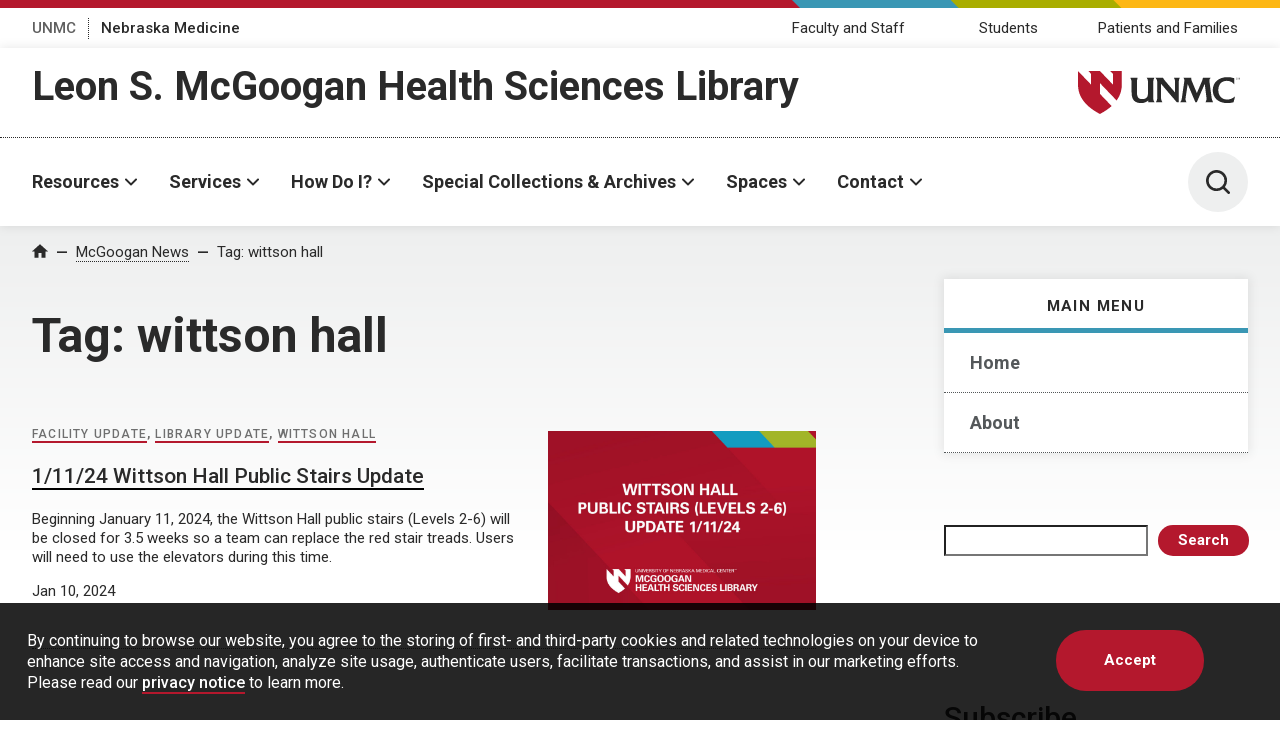

--- FILE ---
content_type: text/html; charset=UTF-8
request_url: https://blog.unmc.edu/library/tag/wittson-hall/
body_size: 24640
content:
<!DOCTYPE html>
<html xmlns="http://www.w3.org/1999/xhtml" lang="en">
	<head>
		<title>wittson hall Archives - McGoogan News | McGoogan News | University of Nebraska Medical Center</title>
		<meta charset="utf-8"/>
		<meta content="ie=edge" http-equiv="x-ua-compatible"/>

		<meta content="width=device-width,initial-scale=1,minimum-scale=1" name="viewport"/>

						<script src="https://www.googletagmanager.com/gtag/js?id=UA-4436860-2"></script>
				<script>
					window.dataLayer = window.dataLayer || [];
					function gtag(){dataLayer.push(arguments);}
					gtag('js', new Date());
					gtag('config', 'UA-4436860-2');				</script>
				<script>					(function(w,d,s,l,i){w[l]=w[l]||[];w[l].push({'gtm.start':
					new Date().getTime(),event:'gtm.js'});var f=d.getElementsByTagName(s)[0],
					j=d.createElement(s),dl=l!='dataLayer'?'&l='+l:'';j.async=true;j.src=
					'https://www.googletagmanager.com/gtm.js?id='+i+dl;f.parentNode.insertBefore(j,f);
					})(window,document,'script','dataLayer','GTM-WCGJSRG');
					</script>		<link href="https://fonts.gstatic.com" rel="preconnect"/>
		<link href="https://fonts.googleapis.com/css2?family=Roboto:wght@300;400;500;700&display=swap" rel="stylesheet"/>
		<script defer="defer" src="https://www.unmc.edu/assets-lave/js/min/vendor/main.js" type="text/javascript"></script>
		<link href="https://www.unmc.edu/assets-lave/css/min/vendor/main.css" rel="stylesheet"/>
		<link href="https://www.unmc.edu/assets-lave/css/min/global.css" rel="stylesheet"/>
		
		<meta name='robots' content='index, follow, max-image-preview:large, max-snippet:-1, max-video-preview:-1' />

	<!-- This site is optimized with the Yoast SEO plugin v26.5 - https://yoast.com/wordpress/plugins/seo/ -->
	<link rel="canonical" href="https://blog.unmc.edu/library/tag/wittson-hall/" />
	<meta property="og:locale" content="en_US" />
	<meta property="og:type" content="article" />
	<meta property="og:title" content="wittson hall Archives - McGoogan News" />
	<meta property="og:url" content="https://blog.unmc.edu/library/tag/wittson-hall/" />
	<meta property="og:site_name" content="McGoogan News" />
	<meta name="twitter:card" content="summary_large_image" />
	<script type="application/ld+json" class="yoast-schema-graph">{"@context":"https://schema.org","@graph":[{"@type":"CollectionPage","@id":"https://blog.unmc.edu/library/tag/wittson-hall/","url":"https://blog.unmc.edu/library/tag/wittson-hall/","name":"wittson hall Archives - McGoogan News","isPartOf":{"@id":"https://blog.unmc.edu/library/#website"},"primaryImageOfPage":{"@id":"https://blog.unmc.edu/library/tag/wittson-hall/#primaryimage"},"image":{"@id":"https://blog.unmc.edu/library/tag/wittson-hall/#primaryimage"},"thumbnailUrl":"https://blog.unmc.edu/library/wp-content/uploads/sites/26/2024/01/1-11-24-WH-StairsClosed.jpg","breadcrumb":{"@id":"https://blog.unmc.edu/library/tag/wittson-hall/#breadcrumb"},"inLanguage":"en-US"},{"@type":"ImageObject","inLanguage":"en-US","@id":"https://blog.unmc.edu/library/tag/wittson-hall/#primaryimage","url":"https://blog.unmc.edu/library/wp-content/uploads/sites/26/2024/01/1-11-24-WH-StairsClosed.jpg","contentUrl":"https://blog.unmc.edu/library/wp-content/uploads/sites/26/2024/01/1-11-24-WH-StairsClosed.jpg","width":1300,"height":780,"caption":"Red background with Wittson Hall public stairs (Levels 2-6) update in white"},{"@type":"BreadcrumbList","@id":"https://blog.unmc.edu/library/tag/wittson-hall/#breadcrumb","itemListElement":[{"@type":"ListItem","position":1,"name":"Home","item":"https://blog.unmc.edu/library/"},{"@type":"ListItem","position":2,"name":"wittson hall"}]},{"@type":"WebSite","@id":"https://blog.unmc.edu/library/#website","url":"https://blog.unmc.edu/library/","name":"McGoogan News","description":"McGoogan Health Sciences Library","potentialAction":[{"@type":"SearchAction","target":{"@type":"EntryPoint","urlTemplate":"https://blog.unmc.edu/library/?s={search_term_string}"},"query-input":{"@type":"PropertyValueSpecification","valueRequired":true,"valueName":"search_term_string"}}],"inLanguage":"en-US"}]}</script>
	<!-- / Yoast SEO plugin. -->


<link rel="alternate" type="application/rss+xml" title="McGoogan News &raquo; wittson hall Tag Feed" href="https://blog.unmc.edu/library/tag/wittson-hall/feed/" />
<style id='wp-img-auto-sizes-contain-inline-css' type='text/css'>
img:is([sizes=auto i],[sizes^="auto," i]){contain-intrinsic-size:3000px 1500px}
/*# sourceURL=wp-img-auto-sizes-contain-inline-css */
</style>
<style id='wp-emoji-styles-inline-css' type='text/css'>

	img.wp-smiley, img.emoji {
		display: inline !important;
		border: none !important;
		box-shadow: none !important;
		height: 1em !important;
		width: 1em !important;
		margin: 0 0.07em !important;
		vertical-align: -0.1em !important;
		background: none !important;
		padding: 0 !important;
	}
/*# sourceURL=wp-emoji-styles-inline-css */
</style>
<style id='wp-block-library-inline-css' type='text/css'>
:root{--wp-block-synced-color:#7a00df;--wp-block-synced-color--rgb:122,0,223;--wp-bound-block-color:var(--wp-block-synced-color);--wp-editor-canvas-background:#ddd;--wp-admin-theme-color:#007cba;--wp-admin-theme-color--rgb:0,124,186;--wp-admin-theme-color-darker-10:#006ba1;--wp-admin-theme-color-darker-10--rgb:0,107,160.5;--wp-admin-theme-color-darker-20:#005a87;--wp-admin-theme-color-darker-20--rgb:0,90,135;--wp-admin-border-width-focus:2px}@media (min-resolution:192dpi){:root{--wp-admin-border-width-focus:1.5px}}.wp-element-button{cursor:pointer}:root .has-very-light-gray-background-color{background-color:#eee}:root .has-very-dark-gray-background-color{background-color:#313131}:root .has-very-light-gray-color{color:#eee}:root .has-very-dark-gray-color{color:#313131}:root .has-vivid-green-cyan-to-vivid-cyan-blue-gradient-background{background:linear-gradient(135deg,#00d084,#0693e3)}:root .has-purple-crush-gradient-background{background:linear-gradient(135deg,#34e2e4,#4721fb 50%,#ab1dfe)}:root .has-hazy-dawn-gradient-background{background:linear-gradient(135deg,#faaca8,#dad0ec)}:root .has-subdued-olive-gradient-background{background:linear-gradient(135deg,#fafae1,#67a671)}:root .has-atomic-cream-gradient-background{background:linear-gradient(135deg,#fdd79a,#004a59)}:root .has-nightshade-gradient-background{background:linear-gradient(135deg,#330968,#31cdcf)}:root .has-midnight-gradient-background{background:linear-gradient(135deg,#020381,#2874fc)}:root{--wp--preset--font-size--normal:16px;--wp--preset--font-size--huge:42px}.has-regular-font-size{font-size:1em}.has-larger-font-size{font-size:2.625em}.has-normal-font-size{font-size:var(--wp--preset--font-size--normal)}.has-huge-font-size{font-size:var(--wp--preset--font-size--huge)}.has-text-align-center{text-align:center}.has-text-align-left{text-align:left}.has-text-align-right{text-align:right}.has-fit-text{white-space:nowrap!important}#end-resizable-editor-section{display:none}.aligncenter{clear:both}.items-justified-left{justify-content:flex-start}.items-justified-center{justify-content:center}.items-justified-right{justify-content:flex-end}.items-justified-space-between{justify-content:space-between}.screen-reader-text{border:0;clip-path:inset(50%);height:1px;margin:-1px;overflow:hidden;padding:0;position:absolute;width:1px;word-wrap:normal!important}.screen-reader-text:focus{background-color:#ddd;clip-path:none;color:#444;display:block;font-size:1em;height:auto;left:5px;line-height:normal;padding:15px 23px 14px;text-decoration:none;top:5px;width:auto;z-index:100000}html :where(.has-border-color){border-style:solid}html :where([style*=border-top-color]){border-top-style:solid}html :where([style*=border-right-color]){border-right-style:solid}html :where([style*=border-bottom-color]){border-bottom-style:solid}html :where([style*=border-left-color]){border-left-style:solid}html :where([style*=border-width]){border-style:solid}html :where([style*=border-top-width]){border-top-style:solid}html :where([style*=border-right-width]){border-right-style:solid}html :where([style*=border-bottom-width]){border-bottom-style:solid}html :where([style*=border-left-width]){border-left-style:solid}html :where(img[class*=wp-image-]){height:auto;max-width:100%}:where(figure){margin:0 0 1em}html :where(.is-position-sticky){--wp-admin--admin-bar--position-offset:var(--wp-admin--admin-bar--height,0px)}@media screen and (max-width:600px){html :where(.is-position-sticky){--wp-admin--admin-bar--position-offset:0px}}

/*# sourceURL=wp-block-library-inline-css */
</style><style id='wp-block-search-inline-css' type='text/css'>
.wp-block-search__button{margin-left:10px;word-break:normal}.wp-block-search__button.has-icon{line-height:0}.wp-block-search__button svg{height:1.25em;min-height:24px;min-width:24px;width:1.25em;fill:currentColor;vertical-align:text-bottom}:where(.wp-block-search__button){border:1px solid #ccc;padding:6px 10px}.wp-block-search__inside-wrapper{display:flex;flex:auto;flex-wrap:nowrap;max-width:100%}.wp-block-search__label{width:100%}.wp-block-search.wp-block-search__button-only .wp-block-search__button{box-sizing:border-box;display:flex;flex-shrink:0;justify-content:center;margin-left:0;max-width:100%}.wp-block-search.wp-block-search__button-only .wp-block-search__inside-wrapper{min-width:0!important;transition-property:width}.wp-block-search.wp-block-search__button-only .wp-block-search__input{flex-basis:100%;transition-duration:.3s}.wp-block-search.wp-block-search__button-only.wp-block-search__searchfield-hidden,.wp-block-search.wp-block-search__button-only.wp-block-search__searchfield-hidden .wp-block-search__inside-wrapper{overflow:hidden}.wp-block-search.wp-block-search__button-only.wp-block-search__searchfield-hidden .wp-block-search__input{border-left-width:0!important;border-right-width:0!important;flex-basis:0;flex-grow:0;margin:0;min-width:0!important;padding-left:0!important;padding-right:0!important;width:0!important}:where(.wp-block-search__input){appearance:none;border:1px solid #949494;flex-grow:1;font-family:inherit;font-size:inherit;font-style:inherit;font-weight:inherit;letter-spacing:inherit;line-height:inherit;margin-left:0;margin-right:0;min-width:3rem;padding:8px;text-decoration:unset!important;text-transform:inherit}:where(.wp-block-search__button-inside .wp-block-search__inside-wrapper){background-color:#fff;border:1px solid #949494;box-sizing:border-box;padding:4px}:where(.wp-block-search__button-inside .wp-block-search__inside-wrapper) .wp-block-search__input{border:none;border-radius:0;padding:0 4px}:where(.wp-block-search__button-inside .wp-block-search__inside-wrapper) .wp-block-search__input:focus{outline:none}:where(.wp-block-search__button-inside .wp-block-search__inside-wrapper) :where(.wp-block-search__button){padding:4px 8px}.wp-block-search.aligncenter .wp-block-search__inside-wrapper{margin:auto}.wp-block[data-align=right] .wp-block-search.wp-block-search__button-only .wp-block-search__inside-wrapper{float:right}
/*# sourceURL=https://blog.unmc.edu/library/wp-includes/blocks/search/style.min.css */
</style>
<style id='wp-block-paragraph-inline-css' type='text/css'>
.is-small-text{font-size:.875em}.is-regular-text{font-size:1em}.is-large-text{font-size:2.25em}.is-larger-text{font-size:3em}.has-drop-cap:not(:focus):first-letter{float:left;font-size:8.4em;font-style:normal;font-weight:100;line-height:.68;margin:.05em .1em 0 0;text-transform:uppercase}body.rtl .has-drop-cap:not(:focus):first-letter{float:none;margin-left:.1em}p.has-drop-cap.has-background{overflow:hidden}:root :where(p.has-background){padding:1.25em 2.375em}:where(p.has-text-color:not(.has-link-color)) a{color:inherit}p.has-text-align-left[style*="writing-mode:vertical-lr"],p.has-text-align-right[style*="writing-mode:vertical-rl"]{rotate:180deg}
/*# sourceURL=https://blog.unmc.edu/library/wp-includes/blocks/paragraph/style.min.css */
</style>
<style id='global-styles-inline-css' type='text/css'>
:root{--wp--preset--aspect-ratio--square: 1;--wp--preset--aspect-ratio--4-3: 4/3;--wp--preset--aspect-ratio--3-4: 3/4;--wp--preset--aspect-ratio--3-2: 3/2;--wp--preset--aspect-ratio--2-3: 2/3;--wp--preset--aspect-ratio--16-9: 16/9;--wp--preset--aspect-ratio--9-16: 9/16;--wp--preset--color--black: #000000;--wp--preset--color--cyan-bluish-gray: #abb8c3;--wp--preset--color--white: #ffffff;--wp--preset--color--pale-pink: #f78da7;--wp--preset--color--vivid-red: #cf2e2e;--wp--preset--color--luminous-vivid-orange: #ff6900;--wp--preset--color--luminous-vivid-amber: #fcb900;--wp--preset--color--light-green-cyan: #7bdcb5;--wp--preset--color--vivid-green-cyan: #00d084;--wp--preset--color--pale-cyan-blue: #8ed1fc;--wp--preset--color--vivid-cyan-blue: #0693e3;--wp--preset--color--vivid-purple: #9b51e0;--wp--preset--gradient--vivid-cyan-blue-to-vivid-purple: linear-gradient(135deg,rgb(6,147,227) 0%,rgb(155,81,224) 100%);--wp--preset--gradient--light-green-cyan-to-vivid-green-cyan: linear-gradient(135deg,rgb(122,220,180) 0%,rgb(0,208,130) 100%);--wp--preset--gradient--luminous-vivid-amber-to-luminous-vivid-orange: linear-gradient(135deg,rgb(252,185,0) 0%,rgb(255,105,0) 100%);--wp--preset--gradient--luminous-vivid-orange-to-vivid-red: linear-gradient(135deg,rgb(255,105,0) 0%,rgb(207,46,46) 100%);--wp--preset--gradient--very-light-gray-to-cyan-bluish-gray: linear-gradient(135deg,rgb(238,238,238) 0%,rgb(169,184,195) 100%);--wp--preset--gradient--cool-to-warm-spectrum: linear-gradient(135deg,rgb(74,234,220) 0%,rgb(151,120,209) 20%,rgb(207,42,186) 40%,rgb(238,44,130) 60%,rgb(251,105,98) 80%,rgb(254,248,76) 100%);--wp--preset--gradient--blush-light-purple: linear-gradient(135deg,rgb(255,206,236) 0%,rgb(152,150,240) 100%);--wp--preset--gradient--blush-bordeaux: linear-gradient(135deg,rgb(254,205,165) 0%,rgb(254,45,45) 50%,rgb(107,0,62) 100%);--wp--preset--gradient--luminous-dusk: linear-gradient(135deg,rgb(255,203,112) 0%,rgb(199,81,192) 50%,rgb(65,88,208) 100%);--wp--preset--gradient--pale-ocean: linear-gradient(135deg,rgb(255,245,203) 0%,rgb(182,227,212) 50%,rgb(51,167,181) 100%);--wp--preset--gradient--electric-grass: linear-gradient(135deg,rgb(202,248,128) 0%,rgb(113,206,126) 100%);--wp--preset--gradient--midnight: linear-gradient(135deg,rgb(2,3,129) 0%,rgb(40,116,252) 100%);--wp--preset--font-size--small: 13px;--wp--preset--font-size--medium: 20px;--wp--preset--font-size--large: 36px;--wp--preset--font-size--x-large: 42px;--wp--preset--spacing--20: 0.44rem;--wp--preset--spacing--30: 0.67rem;--wp--preset--spacing--40: 1rem;--wp--preset--spacing--50: 1.5rem;--wp--preset--spacing--60: 2.25rem;--wp--preset--spacing--70: 3.38rem;--wp--preset--spacing--80: 5.06rem;--wp--preset--shadow--natural: 6px 6px 9px rgba(0, 0, 0, 0.2);--wp--preset--shadow--deep: 12px 12px 50px rgba(0, 0, 0, 0.4);--wp--preset--shadow--sharp: 6px 6px 0px rgba(0, 0, 0, 0.2);--wp--preset--shadow--outlined: 6px 6px 0px -3px rgb(255, 255, 255), 6px 6px rgb(0, 0, 0);--wp--preset--shadow--crisp: 6px 6px 0px rgb(0, 0, 0);}:where(.is-layout-flex){gap: 0.5em;}:where(.is-layout-grid){gap: 0.5em;}body .is-layout-flex{display: flex;}.is-layout-flex{flex-wrap: wrap;align-items: center;}.is-layout-flex > :is(*, div){margin: 0;}body .is-layout-grid{display: grid;}.is-layout-grid > :is(*, div){margin: 0;}:where(.wp-block-columns.is-layout-flex){gap: 2em;}:where(.wp-block-columns.is-layout-grid){gap: 2em;}:where(.wp-block-post-template.is-layout-flex){gap: 1.25em;}:where(.wp-block-post-template.is-layout-grid){gap: 1.25em;}.has-black-color{color: var(--wp--preset--color--black) !important;}.has-cyan-bluish-gray-color{color: var(--wp--preset--color--cyan-bluish-gray) !important;}.has-white-color{color: var(--wp--preset--color--white) !important;}.has-pale-pink-color{color: var(--wp--preset--color--pale-pink) !important;}.has-vivid-red-color{color: var(--wp--preset--color--vivid-red) !important;}.has-luminous-vivid-orange-color{color: var(--wp--preset--color--luminous-vivid-orange) !important;}.has-luminous-vivid-amber-color{color: var(--wp--preset--color--luminous-vivid-amber) !important;}.has-light-green-cyan-color{color: var(--wp--preset--color--light-green-cyan) !important;}.has-vivid-green-cyan-color{color: var(--wp--preset--color--vivid-green-cyan) !important;}.has-pale-cyan-blue-color{color: var(--wp--preset--color--pale-cyan-blue) !important;}.has-vivid-cyan-blue-color{color: var(--wp--preset--color--vivid-cyan-blue) !important;}.has-vivid-purple-color{color: var(--wp--preset--color--vivid-purple) !important;}.has-black-background-color{background-color: var(--wp--preset--color--black) !important;}.has-cyan-bluish-gray-background-color{background-color: var(--wp--preset--color--cyan-bluish-gray) !important;}.has-white-background-color{background-color: var(--wp--preset--color--white) !important;}.has-pale-pink-background-color{background-color: var(--wp--preset--color--pale-pink) !important;}.has-vivid-red-background-color{background-color: var(--wp--preset--color--vivid-red) !important;}.has-luminous-vivid-orange-background-color{background-color: var(--wp--preset--color--luminous-vivid-orange) !important;}.has-luminous-vivid-amber-background-color{background-color: var(--wp--preset--color--luminous-vivid-amber) !important;}.has-light-green-cyan-background-color{background-color: var(--wp--preset--color--light-green-cyan) !important;}.has-vivid-green-cyan-background-color{background-color: var(--wp--preset--color--vivid-green-cyan) !important;}.has-pale-cyan-blue-background-color{background-color: var(--wp--preset--color--pale-cyan-blue) !important;}.has-vivid-cyan-blue-background-color{background-color: var(--wp--preset--color--vivid-cyan-blue) !important;}.has-vivid-purple-background-color{background-color: var(--wp--preset--color--vivid-purple) !important;}.has-black-border-color{border-color: var(--wp--preset--color--black) !important;}.has-cyan-bluish-gray-border-color{border-color: var(--wp--preset--color--cyan-bluish-gray) !important;}.has-white-border-color{border-color: var(--wp--preset--color--white) !important;}.has-pale-pink-border-color{border-color: var(--wp--preset--color--pale-pink) !important;}.has-vivid-red-border-color{border-color: var(--wp--preset--color--vivid-red) !important;}.has-luminous-vivid-orange-border-color{border-color: var(--wp--preset--color--luminous-vivid-orange) !important;}.has-luminous-vivid-amber-border-color{border-color: var(--wp--preset--color--luminous-vivid-amber) !important;}.has-light-green-cyan-border-color{border-color: var(--wp--preset--color--light-green-cyan) !important;}.has-vivid-green-cyan-border-color{border-color: var(--wp--preset--color--vivid-green-cyan) !important;}.has-pale-cyan-blue-border-color{border-color: var(--wp--preset--color--pale-cyan-blue) !important;}.has-vivid-cyan-blue-border-color{border-color: var(--wp--preset--color--vivid-cyan-blue) !important;}.has-vivid-purple-border-color{border-color: var(--wp--preset--color--vivid-purple) !important;}.has-vivid-cyan-blue-to-vivid-purple-gradient-background{background: var(--wp--preset--gradient--vivid-cyan-blue-to-vivid-purple) !important;}.has-light-green-cyan-to-vivid-green-cyan-gradient-background{background: var(--wp--preset--gradient--light-green-cyan-to-vivid-green-cyan) !important;}.has-luminous-vivid-amber-to-luminous-vivid-orange-gradient-background{background: var(--wp--preset--gradient--luminous-vivid-amber-to-luminous-vivid-orange) !important;}.has-luminous-vivid-orange-to-vivid-red-gradient-background{background: var(--wp--preset--gradient--luminous-vivid-orange-to-vivid-red) !important;}.has-very-light-gray-to-cyan-bluish-gray-gradient-background{background: var(--wp--preset--gradient--very-light-gray-to-cyan-bluish-gray) !important;}.has-cool-to-warm-spectrum-gradient-background{background: var(--wp--preset--gradient--cool-to-warm-spectrum) !important;}.has-blush-light-purple-gradient-background{background: var(--wp--preset--gradient--blush-light-purple) !important;}.has-blush-bordeaux-gradient-background{background: var(--wp--preset--gradient--blush-bordeaux) !important;}.has-luminous-dusk-gradient-background{background: var(--wp--preset--gradient--luminous-dusk) !important;}.has-pale-ocean-gradient-background{background: var(--wp--preset--gradient--pale-ocean) !important;}.has-electric-grass-gradient-background{background: var(--wp--preset--gradient--electric-grass) !important;}.has-midnight-gradient-background{background: var(--wp--preset--gradient--midnight) !important;}.has-small-font-size{font-size: var(--wp--preset--font-size--small) !important;}.has-medium-font-size{font-size: var(--wp--preset--font-size--medium) !important;}.has-large-font-size{font-size: var(--wp--preset--font-size--large) !important;}.has-x-large-font-size{font-size: var(--wp--preset--font-size--x-large) !important;}
/*# sourceURL=global-styles-inline-css */
</style>

<style id='classic-theme-styles-inline-css' type='text/css'>
/*! This file is auto-generated */
.wp-block-button__link{color:#fff;background-color:#32373c;border-radius:9999px;box-shadow:none;text-decoration:none;padding:calc(.667em + 2px) calc(1.333em + 2px);font-size:1.125em}.wp-block-file__button{background:#32373c;color:#fff;text-decoration:none}
/*# sourceURL=/wp-includes/css/classic-themes.min.css */
</style>
<link rel='stylesheet' id='style-css' href='https://blog.unmc.edu/library/wp-content/themes/unmc-lave/style.css?ver=6.0.3' type='text/css' media='all' />
<script type="text/javascript" src="https://blog.unmc.edu/library/wp-includes/js/jquery/jquery.min.js?ver=3.7.1" id="jquery-core-js"></script>
<script type="text/javascript" src="https://blog.unmc.edu/library/wp-includes/js/jquery/jquery-migrate.min.js?ver=3.4.1" id="jquery-migrate-js"></script>
<script type="text/javascript" src="https://blog.unmc.edu/library/wp-content/themes/unmc-lave/js/wp-lave.js?ver=6.0.3" id="wp-lave-js"></script>
<link rel="https://api.w.org/" href="https://blog.unmc.edu/library/wp-json/" /><link rel="alternate" title="JSON" type="application/json" href="https://blog.unmc.edu/library/wp-json/wp/v2/tags/77" /><link rel="EditURI" type="application/rsd+xml" title="RSD" href="https://blog.unmc.edu/library/xmlrpc.php?rsd" />

                
        <link rel="apple-touch-icon" sizes="180x180" href="https://www.unmc.edu/_images/favicons/apple-touch-icon.png">
<link rel="icon" type="image/png" sizes="32x32" href="https://www.unmc.edu/_images/favicons/favicon-32x32.png">
<link rel="icon" type="image/png" sizes="16x16" href="https://www.unmc.edu/_images/favicons/favicon-16x16.png">
<link rel="manifest" href="https://www.unmc.edu/site.webmanifest">
        
    
		
	</head>
	<body class="archive tag tag-wittson-hall tag-77 wp-theme-unmc-lave">
							<!-- Google Tag Manager (noscript) -->
					<noscript><iframe src="https://www.googletagmanager.com/ns.html?id=GTM-WCGJSRG"
					height="0" width="0" style="display:none;visibility:hidden"></iframe></noscript>
					<!-- End Google Tag Manager (noscript) -->
					







    
    
	    	
    
                
                
        






            
        
        
            
        

    
            
            <div class="preheader">
        
            <div class="preheader__top">
		<div class="preheader__shapes"></div>
	</div>
	<div class="preheader__container">
		<nav>
		    <ul class="preheader__links">
    			        			            		    <li>
            				<a href="https://www.unmc.edu" target="_top">UNMC</a>
            			</li>
            		    			        			            		    <li>
            				<a href="https://www.nebraskamed.com" target="_blank" aria-label="Nebraska Medicine, opens in a new window">Nebraska Medicine</a>
            			</li>
            		    					    </ul>
		</nav>
		    		<nav>
    		    <ul class="preheader__audience">
        			            			                			<li>
                        	                            			                            			<a href="https://www.unmc.edu/library/facultystaff.html" target="_top">Faculty and Staff</a>
                            		                        		                        	</li>
                		                			<li>
                        	                            			                            			<a href="https://www.unmc.edu/library/students.html" target="_top">Students</a>
                            		                        		                        	</li>
                		                			<li>
                        	                            			                            			<a href="https://www.unmc.edu/library/services/health-information.html" target="_top">Patients and Families</a>
                            		                        		                        	</li>
                		                	                	        		</ul>
        	</nav>
    		</div>
        
    </div>
    
            <header class="header header--sub">
        
        <div class="header__container header__sub-title-wrapper">
            <div class="header__dept-wrapper">
                                                
                <div class="header__sub-title"><a href="https://www.unmc.edu/library" target="_top">Leon S. McGoogan Health Sciences Library</a></div>
                            </div>
            <a href="https://www.unmc.edu/" class="header__logo-small">
                <div class="header__logo-small--mobile">
                    <span class="svg svg--lockup-compact ">
                         <?xml version="1.0" encoding="UTF-8"?> 
                        <svg width="182px" height="130px" viewBox="0 0 182 130" version="1.1" xmlns="http://www.w3.org/2000/svg" xmlns:xlink="http://www.w3.org/1999/xlink">
                            <title>UNMC_Acronym_Vert_sm_4c</title>
                            <defs>
                                <polygon id="path-1" points="0 0 122.847 0 122.847 129.254 0 129.254"></polygon>
                            </defs>
                            <g id="Page-1" stroke="none" stroke-width="1" fill="none" fill-rule="evenodd">
                                <g id="UNMC_Acronym_Vert_sm_4c" transform="translate(0.000000, 0.000000)">
                                    <g id="Group-4">
                                        <mask id="mask-2" fill="white">
                                            <use xlink:href="#path-1"></use>
                                        </mask>
                                        <g id="Clip-2"></g>
                                        <path d="M103.788,0 L108.222,4.711 L108.222,22.711 L86.847,0 L67.788,0 L72.222,4.711 L72.222,22.711 L50.847,0 C50.847,0 50.847,9 50.847,22.5 C50.847,38.25 57.597,56.25 86.847,72 C94.83,67.701 101.134,63.234 106.086,58.692 L86.847,38.25 L86.847,20.25 L114.333,49.454 C120.851,40.286 122.847,31.061 122.847,22.5 C122.847,9 122.847,0 122.847,0 L103.788,0" id="Fill-1" fill="#991C2D" mask="url(#mask-2)"></path>
                                        <path d="M37.843,116.932 L37.843,93.241 C37.843,91.117 38.519,89.297 39.273,87.466 L39.707,86.413 L27.204,86.413 L27.756,87.517 C29.002,90.007 29.221,91.351 29.221,96.503 L29.221,109.436 C29.221,116.369 29.221,122.357 19.445,122.464 L19.247,122.465 C11.477,122.465 10.833,116.302 10.833,109.436 L10.833,96.503 C10.833,92.336 11.13,89.274 11.714,87.403 L12.024,86.413 L-0.06,86.413 L0.382,87.47 C1.634,90.466 2.04,91.828 2.04,96.503 L2.04,109.436 C2.04,116.362 2.04,129.254 17.738,129.254 C23.763,129.254 27.476,126.67 29.622,124.795 L29.622,127.938 L39.984,127.938 L39.419,126.828 C38.004,124.055 37.843,123.037 37.843,116.932" id="Fill-3" fill="#1A1919" mask="url(#mask-2)"></path>
                                    </g>
                                    <path d="M72.788,87.505 C74.05,90.14 74.086,90.841 74.086,94.615 L74.086,111.338 L58.276,92.419 L57.921,91.98 C56.584,90.329 55.07,88.458 54.375,86.87 L54.175,86.413 L41.602,86.413 L42.469,87.621 C43.943,89.672 44.615,90.608 44.615,95.874 L44.615,118.42 C44.615,123.162 44.192,124.736 43.001,126.793 L42.338,127.938 L53.105,127.938 L52.592,126.849 C51.216,123.932 50.891,123.073 50.891,118.591 L50.891,96.719 L76.953,127.938 L80.419,127.938 L80.419,94.672 C80.419,90.645 80.51,89.75 81.651,87.524 L82.22,86.413 L72.264,86.413 L72.788,87.505" id="Fill-5" fill="#1A1919"></path>
                                    <path d="M136.206,125.728 C135.527,124.06 134.991,122.742 134.719,120.382 L131.342,94.225 C131.151,92.833 131.062,91.647 131.062,90.494 C131.062,89.312 131.566,88.235 132.064,87.691 L133.236,86.413 L120.857,86.413 L120.223,86.437 L120.103,87.055 C119.767,88.796 119.545,89.945 118.437,92.66 L110.164,112.366 L101.998,92.449 C101.095,90.137 100.791,88.806 100.791,87.176 L100.791,86.413 L87.95,86.413 L88.466,87.502 C88.538,87.654 88.611,87.802 88.684,87.949 C89.111,88.812 89.48,89.557 89.48,91.01 C89.48,91.446 89.387,91.977 89.289,92.539 C89.212,92.979 89.132,93.437 89.086,93.878 L85.308,120.383 C84.93,123.354 84.57,124.895 83.316,126.747 L82.51,127.938 L92.908,127.938 L92.356,126.834 C91.687,125.498 91.349,124.17 91.349,122.883 C91.349,121.822 91.494,120.675 91.647,119.461 L94.943,97.167 L107.701,127.938 L110.09,127.938 L123.253,96.795 L126.104,119.901 C126.126,120.219 126.154,120.521 126.183,120.816 C126.229,121.311 126.274,121.778 126.274,122.253 C126.274,123.96 125.636,125.615 125.081,126.865 L124.605,127.938 L137.082,127.938 L136.676,126.897 C136.513,126.482 136.357,126.097 136.206,125.728" id="Fill-6" fill="#1A1919"></path>
                                    <path d="M172.099,119.164 C169.905,120.677 166.231,123.207 160.915,123.207 C149.833,123.207 145.885,114.852 145.885,107.032 C145.885,99.462 149.623,91.372 160.114,91.372 C165.735,91.372 169.756,94.306 171.096,95.857 L172.437,97.408 L172.437,86.981 L171.929,86.8 C168.753,85.67 165.009,85.096 160.801,85.096 C146.537,85.096 136.576,94.164 136.576,107.147 C136.576,120.576 146.174,129.254 161.029,129.254 C163.78,129.254 166.998,128.836 170.866,127.977 L171.328,127.875 L173.753,118.025 L172.099,119.164" id="Fill-7" fill="#1A1919"></path>
                                    <path d="M176.532,88.495 C176.54,88.694 176.564,89.062 177.222,89.062 C177.817,89.062 177.893,88.694 177.893,88.551 C177.893,88.229 177.635,88.166 177.234,88.067 C176.798,87.96 176.604,87.912 176.457,87.813 C176.223,87.654 176.159,87.44 176.159,87.25 C176.159,86.666 176.711,86.413 177.25,86.413 C177.441,86.413 177.825,86.445 178.055,86.695 C178.214,86.869 178.222,87.063 178.23,87.182 L177.817,87.182 C177.797,86.826 177.496,86.746 177.215,86.746 C176.818,86.746 176.58,86.925 176.58,87.211 C176.58,87.464 176.746,87.551 177.096,87.634 C177.778,87.81 177.853,87.824 178.02,87.936 C178.285,88.111 178.305,88.389 178.305,88.507 C178.305,89.015 177.908,89.4 177.175,89.4 C176.957,89.4 176.512,89.364 176.286,89.074 C176.124,88.865 176.12,88.634 176.12,88.495 L176.532,88.495" id="Fill-8" fill="#1A1919"></path>
                                    <polyline id="Fill-9" fill="#1A1919" points="178.897 86.469 179.599 86.469 180.408 88.828 181.237 86.469 181.891 86.469 181.891 89.332 181.503 89.332 181.503 86.754 180.563 89.332 180.186 89.332 179.282 86.77 179.282 89.332 178.897 89.332 178.897 86.469"></polyline>
                                </g>
                            </g>
                        </svg>
                    </span>
                </div>
                <div class="header__logo-small--desktop">
                    <span class="screen-reader-text">University of Nebraska Medical Center</span>
                    <span class="svg svg--lockup-small ">
                        <svg viewBox="0 0 523.01 140.65" xmlns="http://www.w3.org/2000/svg">
                            <path class="svg--lockup-small__emblem" d="M104.07 0l8.716 9.203v35.163L70.768 0H33.306l8.716 9.203v35.163L.004 0v43.955c0 30.764 13.268 65.927 70.764 96.695 15.692-8.398 28.086-17.126 37.82-25.995l-37.82-39.936V39.557l54.029 57.05c12.812-17.908 16.735-35.929 16.735-52.652V0z"/>
                            <path class="svg--lockup-small__unmc" d="M192.54 22.072l-.604 1.924c-1.14 3.621-1.72 9.553-1.72 17.627v25.455c.002 1.194.016 2.377.05 3.54l.026.772c.425 11.284 2.997 20.53 16.316 20.53l.387-.003c18.658-.202 19.032-11.349 19.04-24.434V41.622c0-9.981-.428-12.586-2.85-17.41l-1.08-2.14h24.355l-.846 2.045c-1.467 3.545-2.785 7.073-2.785 11.187v46.428c.01 11.358.356 13.351 3.07 18.642l1.101 2.15h-20.184v-6.09c-4.179 3.633-11.412 8.638-23.146 8.638-29.663 0-30.552-23.5-30.58-37.155v-1.238l-.001-25.592c-.031-8.628-.838-11.275-3.227-16.962L169 22.072zm289.38-2c8.149 0 15.4 1.102 21.55 3.282l.985.348v20.071l-2.596-2.989c-2.6-2.981-10.384-8.631-21.27-8.631-20.319 0-27.558 15.571-27.558 30.145 0 15.05 7.648 31.134 29.11 31.134 10.295 0 17.406-4.869 21.657-7.782l3.205-2.192-4.7 18.961-.893.197c-7.487 1.65-13.721 2.456-19.05 2.456-28.767 0-47.357-16.705-47.357-42.554 0-24.992 19.294-42.446 46.917-42.446zm-207.46 2l.387.878c1.352 3.064 4.297 6.665 6.896 9.845l.692.847 30.747 36.448V36.976c-.01-6.492-.173-7.938-2.523-12.799l-1.018-2.105h19.365l-1.11 2.141c-2.217 4.291-2.394 6.012-2.394 13.772v64.087h-6.744l-50.687-60.145v42.63c.025 8.204.683 9.903 3.307 15.414l.998 2.101h-20.938l1.288-2.21c2.317-3.962 3.138-6.993 3.138-16.129V40.298c0-10.141-1.303-11.946-4.172-15.9l-1.686-2.326zm91.052 0v1.472c0 3.14.595 5.702 2.347 10.158l15.864 38.37 16.07-37.965c2.15-5.23 2.58-7.443 3.234-10.8l.233-1.187 1.234-.048h24.042l-2.274 2.466c-.969 1.043-1.945 3.12-1.945 5.398 0 2.222.172 4.504.538 7.19l6.562 50.389c.53 4.543 1.571 7.086 2.89 10.298.293.71.594 1.452.911 2.254l.788 2.005h-24.235l.929-2.07c1.076-2.405 2.314-5.594 2.314-8.882 0-.914-.088-1.817-.177-2.771a52.488 52.488 0 01-.152-1.76l-5.538-44.514-25.571 59.997h-4.638l-24.78-59.283-6.406 42.95c-.297 2.341-.579 4.551-.579 6.592 0 2.478.66 5.041 1.957 7.612l1.072 2.129h-20.196l1.563-2.294c2.44-3.573 3.134-6.537 3.87-12.263l7.341-51.062c.089-.846.241-1.729.39-2.579.193-1.079.374-2.105.374-2.943 0-2.8-.72-4.24-1.547-5.9-.14-.284-.282-.569-.422-.858l-1.005-2.101zm147.57 0c.345 0 1.05.066 1.47.567.292.348.307.737.318.982h-.753c-.038-.72-.585-.878-1.102-.878-.724 0-1.163.36-1.163.931 0 .51.304.684.945.853 1.245.348 1.384.381 1.69.605.485.348.522.911.522 1.147 0 1.019-.727 1.793-2.07 1.793-.397 0-1.21-.075-1.623-.654-.3-.423-.307-.886-.307-1.164h.757c.015.398.06 1.139 1.264 1.139 1.087 0 1.225-.741 1.225-1.027 0-.642-.472-.774-1.203-.973-.798-.215-1.155-.307-1.424-.51-.428-.318-.544-.745-.544-1.13 0-1.172 1.008-1.681 1.998-1.681zm5.332 0l1.622 4.945 1.663-4.945h1.31v6h-.78v-5.403l-1.885 5.403h-.756l-1.811-5.369v5.369h-.768v-6z"/>
                        </svg>
                    </span>
                </div>
            </a>
        </div>
        <div class="header__container header__sub-container">
            




<button aria-expanded="false" class="header__button header__button--menu" data-popup="">
	<span class="screen-reader-text">Menu</span>
	<span class="svg svg--menu">
		<svg viewBox="0 0 100 100" xmlns="http://www.w3.org/2000/svg"><path d="M6 7.998a6 6 0 00-6 6 6 6 0 006 6h88a6 6 0 006-6 6 6 0 00-6-6zM6 44a6 6 0 00-6 6 6 6 0 006 6h88a6 6 0 006-6 6 6 0 00-6-6zm0 36a6 6 0 00-6 6 6 6 0 006 6h88a6 6 0 006-6 6 6 0 00-6-6z"/></svg>
    </span>
</button>
<div class="header__menu">
	<div class="header__interior header__interior--menu">
                <nav class="header__nav">
			<ul class="header__list">
			                                        
                        
    <li>
                    <button aria-expanded="false" class="header__parent" data-popup="" id="header-nav-0">Resources</button>
            <ul class="header__links header__links--alt" aria-labelledby="header-nav-0" id="header-nav-panel-0">
                <li class="header__sublist__button">
                                            <a class="button overview-button" href="https://www.unmc.edu/library/resources/index.html" target="_top">
                            <span>Resources Overview</span>
                        </a>
                                    </li>
                            <li>
			                <a href="https://unmc.primo.exlibrisgroup.com/discovery/search?vid=01UON_NMC:UNMC" target="_blank" aria-label="Library Catalog, opens in a new window">Library Catalog</a>
			    <p>The gateway to searching the library&#8217;s books, journals, anatomical models, and more.</p>
						
		</li>
            <li>
						    <a href="https://www.unmc.edu/library/resources/databases.html" target="_top">Literature Databases</a>
			    <p>Search for journal articles in these biomedical and health sciences databases.</p>
						
		</li>
            <li>
						    <a href="https://www.unmc.edu/library/resources/clinical-resources.html" target="_top">Clinical Resources</a>
			    <p>Point-of-care tools, textbooks, and review articles for clinical care and research.</p>
						
		</li>
            <li>
						    <a href="https://www.unmc.edu/library/resources/drug-resources.html" target="_top">Drug Resources</a>
			    <p>Search these comprehensive references for drug information.</p>
						
		</li>
            <li>
						    <a href="https://www.unmc.edu/library/resources/tools.html" target="_top">Tools and News</a>
			    <p>These tools support productivity, scholarship, and impact measurement.</p>
						
		</li>
            <li>
			                <a href="https://unmc.libguides.com/az.php" target="_blank" aria-label="A to Z Databases, opens in a new window">A to Z Databases</a>
			    <p>Browse the full list of library databases.</p>
						
		</li>
                </ul>
            </li>
                                                    
                        
    <li>
                    <button aria-expanded="false" class="header__parent" data-popup="" id="header-nav-1">Services</button>
            <ul class="header__links header__links--alt" aria-labelledby="header-nav-1" id="header-nav-panel-1">
                <li class="header__sublist__button">
                                            <a class="button overview-button" href="https://www.unmc.edu/library/services/index.html" target="_top">
                            <span>Services Overview</span>
                        </a>
                                    </li>
                            <li>
						    <a href="https://www.unmc.edu/library/services/search-request.html" target="_top">Search Request</a>
			    <p>Librarians search the literature for you and help guide you to better results.</p>
						
		</li>
            <li>
			                <a href="https://unomaha.illiad.oclc.org/illiad/UNM/logon.html" target="_blank" aria-label="Interlibrary Loan, opens in a new window">Interlibrary Loan</a>
			    <p>A service that provides articles and books from a network of libraries.</p>
						
		</li>
            <li>
						    <a href="https://www.unmc.edu/library/services/writing.html" target="_top">Writing Assistance</a>
			    <p>The Writing Center @ UNMC offers free one-on-one consultations with trained advisors.</p>
						
		</li>
            <li>
			                <a href="https://unmc.libguides.com/makerstudio/submit3Dprint" target="_blank" aria-label="3D Printing, opens in a new window">3D Printing</a>
			    <p>Request a 3D print for your educational and research needs or learn how to use 3D printers.</p>
						
		</li>
            <li>
						    <a href="https://www.unmc.edu/library/services/health-information.html" target="_top">UNMC Health Information Service</a>
			    <p>Assists Nebraska residents or patients receiving health care in Nebraska, and their families, with finding information on health and wellness topics.</p>
						
		</li>
            <li>
						    <a href="https://www.unmc.edu/library/services/instruction.html" target="_top">Instruction</a>
			    <p>Librarians offer instruction within the curriculum and in other learning settings, including McGoogan Sessions.</p>
						
		</li>
                </ul>
            </li>
                                                    
                        
    <li>
                    <button aria-expanded="false" class="header__parent" data-popup="" id="header-nav-2">How Do I?</button>
            <ul class="header__links header__links--alt" aria-labelledby="header-nav-2" id="header-nav-panel-2">
                <li class="header__sublist__button">
                                            <a class="button overview-button" href="https://www.unmc.edu/library/how/index.html" target="_top">
                            <span>How Do I? Overview</span>
                        </a>
                                    </li>
                            <li>
			                <a href="https://askus.library.unmc.edu/" target="_blank" aria-label="Library FAQ, opens in a new window">Library FAQ</a>
			    <p>Find answers to your questions about library policies and services, RefWorks troubleshooting, and other how-to&apos;s.</p>
						
		</li>
            <li>
			                <a href="https://unmc.libguides.com/" target="_blank" aria-label="Research Guides, opens in a new window">Research Guides</a>
			    <p>College, course, and subject-specific guides that provide the information you need.</p>
						
		</li>
            <li>
			                <a href="https://unmc.libguides.com/tutorials" target="_blank" aria-label="Tutorials, opens in a new window">Tutorials</a>
			    <p>Video and guide-based tutorials about searching library resources.</p>
						
		</li>
            <li>
			                <a href="https://outlook.office365.com/owa/calendar/McGooganHealthSciencesLibraryBookModelPickUp@univnebrmedcntr.onmicrosoft.com/bookings/" target="_blank" aria-label="Anatomical Model Booking, opens in a new window">Anatomical Model Booking</a>
			    <p>Request an anatomical model and schedule a pick-up time.</p>
						
		</li>
            <li>
						    <a href="https://www.unmc.edu/library/how/etdbind.html" target="_top">Theses and Dissertations</a>
			    <p>Learn how to deposit your manuscript into DigitalCommons and purchase bound copies.</p>
						
		</li>
            <li>
			                <a href="https://unmc.libwizard.com/f/AskUs" target="_blank" aria-label="AskUs, opens in a new window">AskUs</a>
			    <p>Not finding what you need? Contact us through AskUs.</p>
						
		</li>
                </ul>
            </li>
                                                    
                        
    <li>
                    <button aria-expanded="false" class="header__parent" data-popup="" id="header-nav-3">Special Collections &amp; Archives</button>
            <ul class="header__links header__links--alt" aria-labelledby="header-nav-3" id="header-nav-panel-3">
                <li class="header__sublist__button">
                                            <a class="button overview-button" href="https://www.unmc.edu/library/special-collections/index.html" target="_top">
                            <span>Special Collections &amp; Archives Overview</span>
                        </a>
                                    </li>
                            <li>
						    <a href="https://www.unmc.edu/library/special-collections/books.html" target="_top">Books and Published Materials</a>
			    <p>Learn about the various collections, including rare books, in our Special Collections and Archives.</p>
						
		</li>
            <li>
						    <a href="https://www.unmc.edu/library/special-collections/archives.html" target="_top">Archives</a>
			    <p>Collections containing UNMC history and materials of health care institutions in Nebraska.</p>
						
		</li>
            <li>
						    <a href="https://www.unmc.edu/library/special-collections/art-artifacts.html" target="_top">Art and Artifacts</a>
			    <p>This collection ranges from paintings to three-dimensional health sciences tools.</p>
						
		</li>
            <li>
						    <a href="https://www.unmc.edu/library/special-collections/exhibits.html" target="_top">Exhibits</a>
			    <p>Learn about our physical and online exhibits.</p>
						
		</li>
            <li>
						    <a href="https://www.unmc.edu/library/special-collections/research.html" target="_top">Using the Collections</a>
			    <p>Visit our collections or search them online.</p>
						
		</li>
            <li>
						    <a href="https://www.unmc.edu/wigton/index.html" target="_top">Wigton Heritage Center</a>
			    <p>The McGoogan Library is the proud producer and caretaker of the Wigton Heritage Center&#8217;s physical and digital exhibitions.</p>
						
		</li>
                </ul>
            </li>
                                                    
                        
    <li>
                    <button aria-expanded="false" class="header__parent" data-popup="" id="header-nav-4">Spaces</button>
            <ul class="header__links header__links--alt" aria-labelledby="header-nav-4" id="header-nav-panel-4">
                <li class="header__sublist__button">
                                            <a class="button overview-button" href="https://www.unmc.edu/library/spaces/index.html" target="_top">
                            <span>Spaces Overview</span>
                        </a>
                                    </li>
                            <li>
						    <a href="https://www.unmc.edu/library/spaces/study_spaces_tech_commons.html" target="_top">Study Spaces and Technology Commons</a>
			    <p>Book a study room and learn about computer access in the Rudolph F. Sievers, MD, Technology Commons.</p>
						
		</li>
            <li>
						    <a href="https://www.unmc.edu/library/spaces/classrooms.html" target="_top">Classrooms and Conference Rooms</a>
			    <p>Learn about these bookable spaces for classes or meetings.</p>
						
		</li>
            <li>
						    <a href="https://www.unmc.edu/library/spaces/wellness.html" target="_top">Wellness</a>
			    <p>The library provides spaces for reflection, relaxation, and rest for students, faculty, and staff.</p>
						
		</li>
            <li>
			                <a href="https://unmc.libguides.com/makerstudio" target="_blank" aria-label="Jim and Karen Linder Maker Studio, opens in a new window">Jim and Karen Linder Maker Studio</a>
			    <p>A place for all UNMC students, faculty, or staff to experiment, build, prototype, and be creative.</p>
						
		</li>
            <li>
						    <a href="https://www.unmc.edu/library/spaces/partners.html" target="_top">Partner Spaces</a>
			    <p>Partners housed within the library provide services to students, faculty, and staff.</p>
						
		</li>
            <li>
						    <a href="https://www.unmc.edu/library/spaces/design_hub.html" target="_top">Design Hub</a>
			    <p>Collaboration area fostering innovative problem-solving among students, faculty and staff.</p>
						
		</li>
                </ul>
            </li>
                                                    
                        
    <li>
                    <button aria-expanded="false" class="header__parent" data-popup="" id="header-nav-5">Contact</button>
            <ul class="header__links header__links--alt" aria-labelledby="header-nav-5" id="header-nav-panel-5">
                <li class="header__sublist__button">
                                            <a class="button overview-button" href="https://www.unmc.edu/library/contact/index.html" target="_top">
                            <span>Contact Overview</span>
                        </a>
                                    </li>
                            <li>
			                <a href="https://unmc.libwizard.com/f/AskUs" target="_blank" aria-label="AskUs, opens in a new window">AskUs</a>
			    <p>Contact the library with your questions.</p>
						
		</li>
            <li>
						    <a href="https://www.unmc.edu/library/contact/liaisons.html" target="_top">Liaison Librarians</a>
			    <p>Liaisons provide support for the educational, research, and clinical needs of UNMC.</p>
						
		</li>
            <li>
			                <a href="https://outlook.office365.com/owa/calendar/DanielleWestmark@univnebrmedcntr.onmicrosoft.com/bookings/ " target="_blank" aria-label="Schedule a Consultation, opens in a new window">Schedule a Consultation</a>
			    <p>Select a time to meet with a librarian.</p>
						
		</li>
            <li>
						    <a href="https://www.unmc.edu/library/contact/directory.html" target="_top">Faculty and Staff Directory</a>
			    <p>Meet the library staff.</p>
						
		</li>
            <li>
			                <a href="https://unmc.libwizard.com/f/comments" target="_blank" aria-label="Comments and Suggestions, opens in a new window">Comments and Suggestions</a>
			    <p>We welcome opinions about how we could improve your library experience, as well as suggestions for resource purchases.</p>
						
		</li>
            <li>
			                <a href="https://unmc.libwizard.com/f/librarytour" target="_blank" aria-label="Request a Library Tour, opens in a new window">Request a Library Tour</a>
			    <p>Explore the library during a guided tour.</p>
						
		</li>
                </ul>
            </li>
                            </ul>
		</nav>
		<nav class="header__meta">
			<ul>
				        			            		    <li>
            				<a href="https://www.unmc.edu" target="_top">UNMC</a>
            			</li>
            		    			        			            		    <li>
            				<a href="https://www.nebraskamed.com" target="_blank" aria-label="Nebraska Medicine, opens in a new window">Nebraska Medicine</a>
            			</li>
            		    							    				            			                			                    			<li>
                    				<a href="https://www.unmc.edu/library/facultystaff.html" target="_top">Faculty and Staff</a>
                    			</li>
                    		                    	            		            			                			                    			<li>
                    				<a href="https://www.unmc.edu/library/students.html" target="_top">Students</a>
                    			</li>
                    		                    	            		            			                			                    			<li>
                    				<a href="https://www.unmc.edu/library/services/health-information.html" target="_top">Patients and Families</a>
                    			</li>
                    		                    	            		        					</ul>
		</nav>
		
		                                                                    
        	</div>
</div>
                
                
                
                
                


            <button aria-expanded="false" class="header__button" data-popup="" data-header-search="">
    			<span class="screen-reader-text">Toggle Search Panel</span>
    			<span class="svg svg--search">
    				<svg viewBox="0 0 100 100" xmlns="http://www.w3.org/2000/svg"><path d="M78.752 70.978L98.44 90.662a5.501 5.501 0 01-7.779 7.779L70.977 78.753a43.809 43.809 0 01-26.982 9.24c-24.299 0-43.996-19.698-43.996-43.997S19.696 0 43.995 0s44 19.697 44 43.996a43.82 43.82 0 01-9.24 26.982zm-34.756 6.016a32.998 32.998 0 100-65.996 32.998 32.998 0 000 65.996z"/></svg>
                </span>
    		</button>
    		<div class="header__search">
    			<div class="header__interior header__interior--search">
    				<form action="https://www.unmc.edu/search/index.html" class="search search--header">
    					<span class="search__label">
    						<label for="site-search">Search UNMC</label>
                            <input class="search__input" id="site-search" type="search" name="s"/>
    						<input text="ids" type="hidden" url="idx" value="id:*unmc.edu/intmed/*"/>
    					</span>
    					<button class="button search__button" aria-label="Search">
    						<span>Search</span>
    					</button>
    				</form>
    			</div>
    		</div>
    	</div>
    </header>
    








<main class="page page--grey-lt2-gradient" id="main-content">
	<nav class="breadcrumbs">
    <ol class="breadcrumbs__container">
        <li>
			<a class="breadcrumbs__icon" href="/">
			  <span class="screen-reader-text">Home</span>
				<span class="svg svg--home">
					<svg viewBox="0 0 100 100" xmlns="http://www.w3.org/2000/svg">
						<path d="M40 92.5v-30h20v30h25v-40h15l-50-45-50 45h15v40z"/>
					</svg>
				</span>
			</a>
		</li>
					<li>
				<a href="https://blog.unmc.edu/library/">McGoogan News</a>
			</li>
					<li>
			<a class="current-crumb" aria-current="page" href="">
				Tag: <span>wittson hall</span>			</a>
		</li>
	</ol>
</nav>	<div class="main main--subnav">
		<div class="main__inner">
			<div class="main__header">
				<h1 class="page-title">Tag: <span>wittson hall</span></h1>							</div>
							<div class="sidebar sidebar--header">
											<nav class="subnav has-submenu" aria-label="Side Navigation">
							<button class="subnav__toggle" aria-haspopup="true" aria-expanded="false">
								Main Menu							</button>
							<h2 class="subnav__heading">
								Main Menu							</h2>
							<div class="menu-main-menu-container"><ul id="menu-main-menu" class="subnav__list"><li id="menu-item-1622" class="menu-item menu-item-type-custom menu-item-object-custom menu-item-home menu-item-1622"><a href="https://blog.unmc.edu/library/">Home</a></li>
<li id="menu-item-1621" class="menu-item menu-item-type-post_type menu-item-object-page menu-item-1621"><a href="https://blog.unmc.edu/library/about/">About</a></li>
</ul></div>						</nav>
											<div id="block-4" class="panel widget widget_block widget_search"><div class="panel__container"><div class="panel__main"><form role="search" method="get" action="https://blog.unmc.edu/library/" class="wp-block-search__button-outside wp-block-search__text-button wp-block-search"    ><label class="wp-block-search__label screen-reader-text" for="wp-block-search__input-1" >Search</label><div class="wp-block-search__inside-wrapper" ><input class="wp-block-search__input" id="wp-block-search__input-1" placeholder="" value="" type="search" name="s" required /><button aria-label="Search" class="wp-block-search__button wp-element-button" type="submit" >Search</button></div></form></div></div></div>				</div>
							<div class="main__side">
				<div class="listing">
					<div id="post-4609" class="listing-item">
	<div>
		<div class="listing-item__category">
			<a href="https://blog.unmc.edu/library/tag/facility-update/">facility update</a>, <a href="https://blog.unmc.edu/library/tag/library-update/">library update</a>, <a href="https://blog.unmc.edu/library/tag/wittson-hall/">wittson hall</a>		</div>
		<h2 class="item-title">
			<a class="listing-item__title" href="https://blog.unmc.edu/library/2024/01/10/1-11-24-wittson-hall-public-stairs-update/">1/11/24 Wittson Hall Public Stairs Update</a>		</h2>
		<p>Beginning January 11, 2024, the Wittson Hall public stairs (Levels 2-6) will be closed for 3.5 weeks so a team can replace the red stair treads. Users will need to use the elevators during this time.</p>
		<p class="date">Jan 10, 2024</p>
	</div>
			<div class="listing-image">
			<img width="900" height="600" src="https://blog.unmc.edu/library/wp-content/uploads/sites/26/2024/01/1-11-24-WH-StairsClosed-900x600.jpg" class="listing-item__photo wp-post-image" alt="Red background with Wittson Hall public stairs (Levels 2-6) update in white" decoding="async" fetchpriority="high" />		</div>
		</div>				</div>

			</div>
			<div class="sidebar"><div id="s2_form_widget-4" class="panel widget s2_form_widget"><div class="panel__container"><div class="panel__main"><h2 class="widgettitle h3">Subscribe</h2><div class="subscribe"><form name="s2formwidget" method="post"><input type="hidden" name="ip" value="192.198.48.13" /><span style="display:none !important"><label for="firstname">Leave This Blank:</label><input type="text" id="firstname" name="firstname" /><label for="lastname">Leave This Blank Too:</label><input type="text" id="lastname" name="lastname" /><label for="uri">Do Not Change This:</label><input type="text" id="uri" name="uri" value="http://" /></span><p><label for="s2email">Your email:</label><br><input type="email" name="email" id="s2email" value="Enter email address..." size="23" onfocus="if (this.value === 'Enter email address...') {this.value = '';}" onblur="if (this.value === '') {this.value = 'Enter email address...';}" /></p><p><input type="submit" name="subscribe" value="Subscribe" />&nbsp;<input type="submit" name="unsubscribe" value="Unsubscribe" /></p></form>
</div></div></div></div>
		<div id="recent-posts-4" class="panel widget widget_recent_entries"><div class="panel__container"><div class="panel__main">
		<h2 class="widgettitle h3">Recent Posts</h2>
		<ul>
											<li>
					<a href="https://blog.unmc.edu/library/2026/01/12/all-clear-mcgoogan-library/">ALL CLEAR &#8211; McGoogan Library</a>
									</li>
											<li>
					<a href="https://blog.unmc.edu/library/2026/01/12/unmc-alert-library-evacuation/">UNMC ALERT: Library Evacuation</a>
									</li>
											<li>
					<a href="https://blog.unmc.edu/library/2025/12/18/interlibrary-loan-downtime-december-20-21/">Interlibrary Loan Downtime &#8211; December 20-21</a>
									</li>
											<li>
					<a href="https://blog.unmc.edu/library/2025/11/12/art-care-and-collaboration-at-unmc-the-work-of-dr-mark-gilbert-and-dr-virginia-aita/">Art, Care, and Collaboration at UNMC: The Work of Dr. Mark Gilbert and Dr. Virginia Aita</a>
									</li>
											<li>
					<a href="https://blog.unmc.edu/library/2025/11/06/unmc-sharing-clinics-cultivating-compassion-learning-through-service/">UNMC SHARING Clinics: Cultivating Compassion, Learning Through Service</a>
									</li>
					</ul>

		</div></div></div><div id="archives-4" class="panel widget widget_archive"><div class="panel__container"><div class="panel__main"><h2 class="widgettitle h3">Archives</h2>		<label class="screen-reader-text" for="archives-dropdown-4">Archives</label>
		<select id="archives-dropdown-4" name="archive-dropdown">
			
			<option value="">Select Month</option>
				<option value='https://blog.unmc.edu/library/2026/01/'> January 2026 &nbsp;(2)</option>
	<option value='https://blog.unmc.edu/library/2025/12/'> December 2025 &nbsp;(1)</option>
	<option value='https://blog.unmc.edu/library/2025/11/'> November 2025 &nbsp;(2)</option>
	<option value='https://blog.unmc.edu/library/2025/10/'> October 2025 &nbsp;(2)</option>
	<option value='https://blog.unmc.edu/library/2025/09/'> September 2025 &nbsp;(3)</option>
	<option value='https://blog.unmc.edu/library/2025/08/'> August 2025 &nbsp;(3)</option>
	<option value='https://blog.unmc.edu/library/2025/07/'> July 2025 &nbsp;(4)</option>
	<option value='https://blog.unmc.edu/library/2025/06/'> June 2025 &nbsp;(6)</option>
	<option value='https://blog.unmc.edu/library/2025/05/'> May 2025 &nbsp;(6)</option>
	<option value='https://blog.unmc.edu/library/2025/04/'> April 2025 &nbsp;(8)</option>
	<option value='https://blog.unmc.edu/library/2025/03/'> March 2025 &nbsp;(5)</option>
	<option value='https://blog.unmc.edu/library/2025/02/'> February 2025 &nbsp;(6)</option>
	<option value='https://blog.unmc.edu/library/2025/01/'> January 2025 &nbsp;(5)</option>
	<option value='https://blog.unmc.edu/library/2024/12/'> December 2024 &nbsp;(2)</option>
	<option value='https://blog.unmc.edu/library/2024/10/'> October 2024 &nbsp;(2)</option>
	<option value='https://blog.unmc.edu/library/2024/09/'> September 2024 &nbsp;(4)</option>
	<option value='https://blog.unmc.edu/library/2024/08/'> August 2024 &nbsp;(5)</option>
	<option value='https://blog.unmc.edu/library/2024/07/'> July 2024 &nbsp;(3)</option>
	<option value='https://blog.unmc.edu/library/2024/06/'> June 2024 &nbsp;(4)</option>
	<option value='https://blog.unmc.edu/library/2024/05/'> May 2024 &nbsp;(4)</option>
	<option value='https://blog.unmc.edu/library/2024/04/'> April 2024 &nbsp;(5)</option>
	<option value='https://blog.unmc.edu/library/2024/03/'> March 2024 &nbsp;(8)</option>
	<option value='https://blog.unmc.edu/library/2024/02/'> February 2024 &nbsp;(6)</option>
	<option value='https://blog.unmc.edu/library/2024/01/'> January 2024 &nbsp;(4)</option>
	<option value='https://blog.unmc.edu/library/2023/12/'> December 2023 &nbsp;(4)</option>
	<option value='https://blog.unmc.edu/library/2023/11/'> November 2023 &nbsp;(3)</option>
	<option value='https://blog.unmc.edu/library/2023/10/'> October 2023 &nbsp;(2)</option>
	<option value='https://blog.unmc.edu/library/2023/09/'> September 2023 &nbsp;(4)</option>
	<option value='https://blog.unmc.edu/library/2023/08/'> August 2023 &nbsp;(3)</option>
	<option value='https://blog.unmc.edu/library/2023/07/'> July 2023 &nbsp;(1)</option>
	<option value='https://blog.unmc.edu/library/2023/06/'> June 2023 &nbsp;(4)</option>
	<option value='https://blog.unmc.edu/library/2023/05/'> May 2023 &nbsp;(4)</option>
	<option value='https://blog.unmc.edu/library/2023/04/'> April 2023 &nbsp;(1)</option>
	<option value='https://blog.unmc.edu/library/2023/03/'> March 2023 &nbsp;(4)</option>
	<option value='https://blog.unmc.edu/library/2023/02/'> February 2023 &nbsp;(5)</option>
	<option value='https://blog.unmc.edu/library/2023/01/'> January 2023 &nbsp;(5)</option>
	<option value='https://blog.unmc.edu/library/2022/12/'> December 2022 &nbsp;(3)</option>
	<option value='https://blog.unmc.edu/library/2022/11/'> November 2022 &nbsp;(1)</option>
	<option value='https://blog.unmc.edu/library/2022/10/'> October 2022 &nbsp;(3)</option>
	<option value='https://blog.unmc.edu/library/2022/09/'> September 2022 &nbsp;(5)</option>
	<option value='https://blog.unmc.edu/library/2022/08/'> August 2022 &nbsp;(3)</option>
	<option value='https://blog.unmc.edu/library/2022/07/'> July 2022 &nbsp;(2)</option>
	<option value='https://blog.unmc.edu/library/2022/06/'> June 2022 &nbsp;(3)</option>
	<option value='https://blog.unmc.edu/library/2022/05/'> May 2022 &nbsp;(1)</option>
	<option value='https://blog.unmc.edu/library/2022/04/'> April 2022 &nbsp;(2)</option>
	<option value='https://blog.unmc.edu/library/2022/03/'> March 2022 &nbsp;(5)</option>
	<option value='https://blog.unmc.edu/library/2022/02/'> February 2022 &nbsp;(2)</option>
	<option value='https://blog.unmc.edu/library/2022/01/'> January 2022 &nbsp;(2)</option>

		</select>

			<script type="text/javascript">
/* <![CDATA[ */

( ( dropdownId ) => {
	const dropdown = document.getElementById( dropdownId );
	function onSelectChange() {
		setTimeout( () => {
			if ( 'escape' === dropdown.dataset.lastkey ) {
				return;
			}
			if ( dropdown.value ) {
				document.location.href = dropdown.value;
			}
		}, 250 );
	}
	function onKeyUp( event ) {
		if ( 'Escape' === event.key ) {
			dropdown.dataset.lastkey = 'escape';
		} else {
			delete dropdown.dataset.lastkey;
		}
	}
	function onClick() {
		delete dropdown.dataset.lastkey;
	}
	dropdown.addEventListener( 'keyup', onKeyUp );
	dropdown.addEventListener( 'click', onClick );
	dropdown.addEventListener( 'change', onSelectChange );
})( "archives-dropdown-4" );

//# sourceURL=WP_Widget_Archives%3A%3Awidget
/* ]]> */
</script>
</div></div></div><div id="meta-4" class="panel widget widget_meta"><div class="panel__container"><div class="panel__main"><h2 class="widgettitle h3">Meta</h2>
		<ul>
						<li><a rel="nofollow" href="https://blog.unmc.edu/library/wp-login.php">Log in</a></li>
			<li><a href="https://blog.unmc.edu/library/feed/">Entries feed</a></li>
			<li><a href="https://blog.unmc.edu/library/comments/feed/">Comments feed</a></li>

			<li><a href="https://wordpress.org/">WordPress.org</a></li>
		</ul>

		</div></div></div></div>		</div>
	</div>
</main>

<script type="speculationrules">
{"prefetch":[{"source":"document","where":{"and":[{"href_matches":"/library/*"},{"not":{"href_matches":["/library/wp-*.php","/library/wp-admin/*","/library/wp-content/uploads/sites/26/*","/library/wp-content/*","/library/wp-content/plugins/*","/library/wp-content/themes/unmc-lave/*","/library/*\\?(.+)"]}},{"not":{"selector_matches":"a[rel~=\"nofollow\"]"}},{"not":{"selector_matches":".no-prefetch, .no-prefetch a"}}]},"eagerness":"conservative"}]}
</script>
<script id="wp-emoji-settings" type="application/json">
{"baseUrl":"https://s.w.org/images/core/emoji/17.0.2/72x72/","ext":".png","svgUrl":"https://s.w.org/images/core/emoji/17.0.2/svg/","svgExt":".svg","source":{"concatemoji":"https://blog.unmc.edu/library/wp-includes/js/wp-emoji-release.min.js?ver=6.9"}}
</script>
<script type="module">
/* <![CDATA[ */
/*! This file is auto-generated */
const a=JSON.parse(document.getElementById("wp-emoji-settings").textContent),o=(window._wpemojiSettings=a,"wpEmojiSettingsSupports"),s=["flag","emoji"];function i(e){try{var t={supportTests:e,timestamp:(new Date).valueOf()};sessionStorage.setItem(o,JSON.stringify(t))}catch(e){}}function c(e,t,n){e.clearRect(0,0,e.canvas.width,e.canvas.height),e.fillText(t,0,0);t=new Uint32Array(e.getImageData(0,0,e.canvas.width,e.canvas.height).data);e.clearRect(0,0,e.canvas.width,e.canvas.height),e.fillText(n,0,0);const a=new Uint32Array(e.getImageData(0,0,e.canvas.width,e.canvas.height).data);return t.every((e,t)=>e===a[t])}function p(e,t){e.clearRect(0,0,e.canvas.width,e.canvas.height),e.fillText(t,0,0);var n=e.getImageData(16,16,1,1);for(let e=0;e<n.data.length;e++)if(0!==n.data[e])return!1;return!0}function u(e,t,n,a){switch(t){case"flag":return n(e,"\ud83c\udff3\ufe0f\u200d\u26a7\ufe0f","\ud83c\udff3\ufe0f\u200b\u26a7\ufe0f")?!1:!n(e,"\ud83c\udde8\ud83c\uddf6","\ud83c\udde8\u200b\ud83c\uddf6")&&!n(e,"\ud83c\udff4\udb40\udc67\udb40\udc62\udb40\udc65\udb40\udc6e\udb40\udc67\udb40\udc7f","\ud83c\udff4\u200b\udb40\udc67\u200b\udb40\udc62\u200b\udb40\udc65\u200b\udb40\udc6e\u200b\udb40\udc67\u200b\udb40\udc7f");case"emoji":return!a(e,"\ud83e\u1fac8")}return!1}function f(e,t,n,a){let r;const o=(r="undefined"!=typeof WorkerGlobalScope&&self instanceof WorkerGlobalScope?new OffscreenCanvas(300,150):document.createElement("canvas")).getContext("2d",{willReadFrequently:!0}),s=(o.textBaseline="top",o.font="600 32px Arial",{});return e.forEach(e=>{s[e]=t(o,e,n,a)}),s}function r(e){var t=document.createElement("script");t.src=e,t.defer=!0,document.head.appendChild(t)}a.supports={everything:!0,everythingExceptFlag:!0},new Promise(t=>{let n=function(){try{var e=JSON.parse(sessionStorage.getItem(o));if("object"==typeof e&&"number"==typeof e.timestamp&&(new Date).valueOf()<e.timestamp+604800&&"object"==typeof e.supportTests)return e.supportTests}catch(e){}return null}();if(!n){if("undefined"!=typeof Worker&&"undefined"!=typeof OffscreenCanvas&&"undefined"!=typeof URL&&URL.createObjectURL&&"undefined"!=typeof Blob)try{var e="postMessage("+f.toString()+"("+[JSON.stringify(s),u.toString(),c.toString(),p.toString()].join(",")+"));",a=new Blob([e],{type:"text/javascript"});const r=new Worker(URL.createObjectURL(a),{name:"wpTestEmojiSupports"});return void(r.onmessage=e=>{i(n=e.data),r.terminate(),t(n)})}catch(e){}i(n=f(s,u,c,p))}t(n)}).then(e=>{for(const n in e)a.supports[n]=e[n],a.supports.everything=a.supports.everything&&a.supports[n],"flag"!==n&&(a.supports.everythingExceptFlag=a.supports.everythingExceptFlag&&a.supports[n]);var t;a.supports.everythingExceptFlag=a.supports.everythingExceptFlag&&!a.supports.flag,a.supports.everything||((t=a.source||{}).concatemoji?r(t.concatemoji):t.wpemoji&&t.twemoji&&(r(t.twemoji),r(t.wpemoji)))});
//# sourceURL=https://blog.unmc.edu/library/wp-includes/js/wp-emoji-loader.min.js
/* ]]> */
</script>
<!-- <a rel="nofollow" href="/voicedwhispering.php" title="foxm  efPoe">foxm  efPoe</a> -->








    
	
	    	
	
            
    
    
        
        
                        <footer class="footer footer--sub footer--red">
            <div class="footer__container">
                            <div class="prefooter__side">
                    <button class="prefooter__scroll">
                        <span class="prefooter__label">Back to Top</span>
                        <span class="prefooter__icon">
                            <span class="svg svg--arrow-up ">
                                <svg viewBox="0 0 100 100" xmlns="http://www.w3.org/2000/svg">
                                    <path d="M44.424 19.008l-29.8 29.8a5.556 5.556 0 01-7.855-7.855L46.046 1.67a5.539 5.539 0 017.861 0L93.19 40.947a5.557 5.557 0 01-7.855 7.861l-29.8-29.8v75.477a5.556 5.556 0 01-11.111 0z"/>
                                </svg>
                            </span>
                        </span>
                    </button>
                </div>
                        <div class="footer__contact">
                <h3>
                                        <a href="https://www.unmc.edu/library/index.html" target="_top">Leon S. McGoogan Health Sciences Library</a>
                </h3>
                <p>986705 Nebraska Medical Center<br/>Omaha, Nebraska 68198-6705<br/><a href="tel:402-559-6221">402-559-6221<br/></a><a href="sms:4023705016">402-370-5016</a> (SMS)<br/><a href="mailto:askus@unmc.edu">askus@unmc.edu</a></p>
            </div>
            <div class="footer__links">
                <ul>
                        				    <li>
    						    						    <a href="https://www.unmc.edu/library/about/index.html" target="_top">About</a>
    						    					</li>
    				                </ul>
            </div>
            <div class="footer__flex">
                <div class="footer__social">
    				    					<a href="https://www.facebook.com/mcgooganlibrary" aria-label="facebook page, opens in a new window" target="_blank">
    						<span class="screen-reader-text">facebook</span>
    						<span class="svg svg--facebook">
    							<svg viewBox="0 0 100 100" xmlns="http://www.w3.org/2000/svg"><path d="M75.962.721v15.865h-9.435q-5.168 0-6.971 2.164-1.803 2.163-1.803 6.49v11.358H75.36l-2.344 17.788H57.753v45.613H39.364V54.386H24.039V36.598h15.325v-13.1q0-11.179 6.25-17.339Q51.864 0 62.261 0q8.834 0 13.702.721z"/></svg>
                            </span>
    					</a>
    				    				    					<a href="https://www.instagram.com/unmclibrary/" aria-label="instagram page, opens in a new window" target="_blank">
    						<span class="screen-reader-text">instagram</span>
    						<span class="svg svg--instagram">
    							<svg viewBox="0 0 100 100" xmlns="http://www.w3.org/2000/svg"><path d="M66.667 50q0-6.901-4.883-11.784Q56.901 33.333 50 33.333t-11.784 4.883Q33.333 43.099 33.333 50t4.883 11.784Q43.1 66.667 50 66.667t11.784-4.883Q66.667 56.901 66.667 50zm8.984 0q0 10.677-7.487 18.164T50 75.651t-18.164-7.487T24.35 50t7.487-18.164T50 24.349t18.164 7.487T75.651 50zm7.032-26.693q0 2.474-1.758 4.232t-4.232 1.758-4.232-1.758q-1.758-1.758-1.758-4.232t1.758-4.232q1.758-1.758 4.232-1.758t4.232 1.758 1.758 4.232zM50 8.984q-.456 0-4.98-.033-4.526-.032-6.87 0-2.343.033-6.282.196-3.939.162-6.706.65t-4.655 1.205q-3.255 1.302-5.729 3.776-2.474 2.474-3.776 5.73-.716 1.887-1.204 4.654t-.651 6.706q-.163 3.939-.196 6.283-.032 2.343 0 6.868.033 4.525.033 4.98t-.033 4.981q-.032 4.525 0 6.869.033 2.343.196 6.282.162 3.94.65 6.706t1.205 4.655q1.302 3.255 3.776 5.73 2.474 2.473 5.73 3.775 1.887.716 4.654 1.205t6.706.65 6.283.196q2.343.032 6.868 0 4.525-.033 4.98-.033t4.981.033q4.525.032 6.869 0 2.343-.033 6.282-.195 3.939-.163 6.706-.651t4.655-1.205q3.255-1.302 5.73-3.776 2.473-2.474 3.775-5.729.716-1.888 1.204-4.655t.652-6.706.195-6.282q.032-2.344 0-6.869-.033-4.525-.033-4.98t.033-4.98q.032-4.526 0-6.87-.033-2.343-.195-6.282-.163-3.939-.652-6.706t-1.204-4.655q-1.302-3.255-3.776-5.729-2.474-2.474-5.73-3.776-1.887-.716-4.654-1.204t-6.706-.651q-3.939-.163-6.282-.196-2.344-.032-6.869 0-4.525.033-4.98.033zM100 50q0 14.909-.326 20.638-.651 13.542-8.073 20.964-7.422 7.422-20.964 8.073Q64.91 100 50 100t-20.638-.325q-13.542-.651-20.964-8.073Q.976 84.18.325 70.638 0 64.908 0 50t.325-20.638Q.976 15.82 8.398 8.398 15.82.976 29.362.325 35.092 0 50 0t20.638.325Q84.18.976 91.602 8.398q7.422 7.422 8.073 20.964.326 5.73.326 20.638z"/></svg>
                            </span>
    					</a>
    				    				    				    					<a href="https://www.youtube.com/user/UNMCLibrary" aria-label="youtube page, opens in a new window" target="_blank">
    						<span class="screen-reader-text">youtube</span>
    						<span class="svg svg--youtube">
    							<svg viewBox="0 0 100 100" xmlns="http://www.w3.org/2000/svg"><path d="M71.429 50q0-2.065-1.674-3.013L41.184 29.13q-1.73-1.116-3.627-.112-1.842 1.004-1.842 3.125v35.714q0 2.12 1.842 3.125.893.446 1.73.446 1.116 0 1.897-.558l28.57-17.857Q71.43 52.065 71.43 50zM100 50q0 5.357-.056 8.37t-.474 7.618q-.419 4.604-1.256 8.23-.893 4.074-3.85 6.864-2.958 2.79-6.92 3.237Q75.056 85.714 50 85.714T12.556 84.32q-3.962-.446-6.947-3.237-2.986-2.79-3.879-6.863-.78-3.627-1.2-8.231-.418-4.604-.474-7.617Q0 55.357 0 50q0-5.357.056-8.37t.475-7.618q.418-4.603 1.255-8.23.893-4.074 3.85-6.864 2.958-2.79 6.92-3.237Q24.944 14.286 50 14.286t37.444 1.395q3.962.446 6.948 3.237 2.985 2.79 3.878 6.863.781 3.628 1.2 8.231.418 4.604.474 7.618Q100 44.643 100 50z"/></svg>
                            </span>
    					</a>
    				    				    			</div>
    			<div class="footer__branding">
    			    <a href="https://www.unmc.edu" class="footer__logo">
    			        <span class="screen-reader-text">University of Nebraska Medical Center</span>
    			        <span class="svg svg--wordmark ">
    			            <svg viewBox="0 0 261 105" xmlns="http://www.w3.org/2000/svg">
    			                <path class="svg--wordmark__un" d="M89.277 0v29.955c2.755-3.596 5.974-5.239 10.306-5.239 8.978 0 15.012 8.292 15.012 20.632 0 12.702-7.43 22.652-16.914 22.652-4.766 0-8.433-2.108-10.932-6.226l-5.126 6.07-2.253-1.209.13-.333c1.945-4.99 2.392-8.035 2.392-16.295V11.165c0-4.282-.64-5.044-2.442-5.044-.42 0-.721 0-1.618.25l-.52.144V4.438L88.726.205 89.277 0zm-25.04 24.716c8.43 0 14.203 6.183 15.44 16.537l.043.35-24.939 6.676c1.342 8.108 6.313 13.542 12.481 13.542 3.81 0 6.55-1.848 9.77-6.59l.254-.375 2.494 2.076-.14.288C76.07 64.573 71.313 68 64.67 68c-10.2 0-17.604-8.455-17.604-20.103 0-12.781 7.704-23.18 17.173-23.18zm73.495-.783c7.33-1.526 16.187 1.625 20.519 5.55 2.662 2.174 3.517 4.516 3.517 9.636v1.365l-.014-.004v17.528c0 2.245.65 3.813 1.578 3.813.54 0 .98-.193 1.862-1.192-.121-.532-.215-.582-.18-1.153.167-2.646 1.927-4.278 4.153-4.218 1.998.055 4.442.83 4.732 3.723.3 2.973 1.646 4.952 5.678 4.952 3.965 0 7.192-2.973 7.192-6.629 0-4.657-4.38-6.633-9.012-8.725l-.823-.372c-5.026-2.284-9.95-4.832-9.95-11.126 0-7.098 6.9-12.451 16.05-12.451 4.534 0 7.516 2.489 7.414 4.964-.054 1.3-.657 3.043-2.58 3.425-4.283.853-5.456-2.73-5.547-3.154-.393-1.273-3.038-1.128-3.038-1.128-3.227.025-5.777 2.398-5.777 5.18 0 3.556.73 4.159 9.774 8.065 6.378 2.705 10.184 7.644 10.184 13.212 0 7.181-6.441 12.806-14.666 12.806-5.312 0-9.489-1.507-11.803-4.015C164.81 66.557 162.71 68 161.082 68c-3.451 0-5.558-2.51-5.943-6.916-2.425 4.235-6.69 6.916-11.25 6.916-6.606 0-11.218-4.541-11.218-11.047 0-11.068 13.454-15.495 21.678-18.139v-.04l-.094-.021c-.09-4.34-2.293-10.942-8.04-10.91-1.332.008-1.437.502-1.445.518-2.137 3.563-4.75 3.244-5.317 3.3 0 0-2.119.138-3.028-1.23-.213-.318-2.504-.153-4.093.853-1.906 1.204-6.347 3.261-7.416 23.062l-.044 4.326-.009.872c-.02 2.03-.038 3.945-.038 4.24l4.566.614v2.107h-16.273v-2.104l4.32-.613v-24.36c0-6.956-1.1-10.057-3.564-10.057l-.486.079-.874.205V28.03l8.11-3.793.18.349c2.275 4.391 2.938 7.004 3.175 13.454 3.078-8.342 9.67-13.258 13.753-14.107zM202.825.085v45.686c4.8-12.09 23.1-22.437 30.531-22.153 2.5-.074 10.147-.108 17.33 5.75 2.662 2.173 3.518 4.515 3.518 9.636v18.904c0 2.247.65 3.814 1.58 3.814.635 0 1.125-.257 2.36-1.782l.268-.333L261 61.896l-.218.297c-2.652 3.627-5.291 5.707-7.244 5.707-3.454 0-5.563-2.51-5.948-6.916-2.422 4.237-6.687 6.916-11.247 6.916-1.656 0-3.196-.345-4.63-.933v.004h-17.367v-2.498s3.166-.447 4.028-.567l-4.744-8.884-.415-.778-4.801-8.99c-5.096 7.233-5.575 9.592-5.586 18.679l1.924.27.426.06 1.902.268v2.44h-15.795v-2.44l1.905-.268.425-.06 1.921-.27v-53.44c0-3.611-.634-4.222-2.055-4.222a6.04 6.04 0 00-1.673.243l-.523.15V4.417L202.272.292l.553-.207zM13.778 4.4l26.238 43.622.3.5c.323.534.542.9.643 1.067v-35.98c0-6.038-.785-6.19-5.883-7.168l-1.115-.216V4.4h16.976l.001 1.884-.843.242c-4.12 1.175-4.861 1.388-4.861 6.731v53.248h-4.091l-29.607-46.57V57.9c0 5.38.82 5.5 5.382 6.159l2.135.32v2.127H.003V64.73L0 64.378l1.897-.277c4.441-.628 5.365-.758 5.365-6.202V12.992c0-6.039-.678-6.094-5.96-6.53l-1.3-.11V4.4zM238.65 27.73c-1.332.007-1.436.5-1.445.517-2.257 3.628-4.834 3.25-5.317 3.3 0 0-2.118.138-3.028-1.23-.222-.331-1.183-.216-2.482-.055-4.82.592-11.153 5.724-13.54 8.86.129.23 3.418 6.177 6.734 12.17l.433.783 6.47 11.697c.173.02.515.063 1.022.122-1.577-1.92-2.478-4.387-2.478-7.118 0-11.068 13.448-15.495 21.673-18.138-.093-4.34-2.294-10.941-8.042-10.908zM96.298 30.895c-2.457 0-4.503 1.191-7.021 4.064v14.257c0 11.141 1.712 14.363 7.627 14.363 6.313 0 10.392-5.915 10.392-15.066 0-10.044-4.728-17.618-10.998-17.618zm58.07 11.592l-.093.03-.055.02c-6.115 2.063-13.724 4.63-13.724 12.218 0 4.094 2.663 7.066 6.332 7.066 2.357 0 5.098-1.647 7.54-4.502V42.487zm92.34-.178c-.047.015-.142.05-.142.05-6.114 2.063-13.727 4.63-13.727 12.219 0 4.096 2.662 7.068 6.33 7.068 2.36 0 5.1-1.648 7.54-4.504zm-182.47-13.7c-5.992 0-9.733 5.773-9.852 15.07 2.284-.566 11.22-2.772 11.22-2.772 4.34-1.105 5.134-2.481 5.134-4.792 0-4.489-2.613-7.506-6.502-7.506zM97.45 5.6v8.389c0 2.001.078 2.592.489 3.267.487.842 1.384 1.348 2.438 1.348 1.21 0 2.205-.652 2.615-1.707.253-.61.312-1.18.312-2.908v-8.39h1.562v8.325c0 2.192-.138 3.057-.626 3.963-.741 1.349-2.049 2.045-3.863 2.045-2.01 0-3.433-.886-4.078-2.509-.312-.821-.41-1.58-.41-3.499V5.6h1.561zm59.475-.273c1.306 0 2.204.59 2.906 1.854l-.995 1.18c-.43-1.201-.995-1.707-1.873-1.707-.996 0-1.697.906-1.697 2.15 0 1.138.39 1.707 1.97 2.824 1.17.822 1.62 1.202 2.03 1.729.507.61.78 1.475.78 2.465 0 2.446-1.483 4.11-3.65 4.11-1.501 0-2.555-.673-3.297-2.086l.975-1.37c.411 1.348 1.25 2.128 2.284 2.128 1.229 0 2.049-1.032 2.049-2.55 0-.758-.215-1.328-.644-1.791-.332-.38-.35-.38-1.425-1.16-2.01-1.433-2.653-2.444-2.653-4.068 0-2.128 1.384-3.708 3.24-3.708zm55.923 0c3.494 0 5.562 2.696 5.562 7.291 0 2.508-.547 4.3-1.678 5.628-.956 1.097-2.302 1.687-3.884 1.687-1.6 0-2.927-.57-3.9-1.687-1.173-1.349-1.68-3.098-1.68-5.732 0-4.469 2.108-7.187 5.58-7.187zm-104.1.273l6.557 11.424V5.6h1.502v14.059h-1.502l-6.557-11.424v11.424h-1.502V5.599h1.502zm12.508 0v14.059h-1.561V5.599h1.56zm3.493 0l3.59 11.233 4.02-11.233h1.366l-5.036 14.059h-.974L123.227 5.6h1.522zm22.554 0c1.23 0 1.874.105 2.382.4.878.506 1.404 1.687 1.404 3.099 0 1.138-.37 2.234-.994 2.993-.351.422-.684.632-1.346.927l3.59 6.64h-1.658l-3.378-6.43h-1.306v6.43h-1.56V5.599zm16.783 0v14.059h-1.563V5.599h1.563zm10.868 0v1.328h-3.279v12.73h-1.562V6.928h-3.395V5.599h8.236zm3.299 0l3.14 6.134 3.084-6.134h1.463l-3.843 7.82v6.239h-1.562v-6.24l-3.9-7.819h1.618zm48.704 0v1.328h-4.08V11.9h3.651v1.328h-3.65v6.429h-1.56V5.599h5.64zm-85.37 0v1.328h-4.176v4.89h4.177v1.328h-4.177v5.184h4.8v1.329h-6.361V5.599h5.738zm71.261 1.054c-2.398 0-3.882 2.255-3.882 5.88 0 3.836 1.424 6.07 3.882 6.07 2.4 0 3.864-2.255 3.864-5.986 0-3.71-1.463-5.964-3.864-5.964zm-65.232.274h-1.62V11.9h1.016c.858 0 1.189-.105 1.58-.443.526-.463.8-1.285.8-2.318 0-1.56-.527-2.213-1.776-2.213z"/>
    			                <path class="svg--wordmark__mc" d="M114.051 72.224v24.694c0 3.996.342 5.118 1.483 5.118.152 0 .343 0 .572-.09v1.438L112.68 105c-.722-1.213-1.141-2.605-1.141-3.907v.001l-.102.238c-.951 2.121-2.766 3.52-4.74 3.617l-.22.006c-3.729 0-6.544-4.31-6.544-9.967 0-6.78 3.272-11.763 7.686-11.763 1.446 0 2.663.583 3.539 1.75v-7.273c0-1.75-.304-2.29-1.293-2.29-.23 0-.38 0-.838.134v-1.481l5.023-1.84zm28.966 10.596c2.853 0 5.364.988 7.114 2.829 1.105 1.167 1.484 2.29 1.484 4.758v9.653c0 1.303.344 2.156.876 2.156.38 0 .646-.225 1.179-.988l.874.898c-1.102 1.75-2.243 2.829-3.042 2.829-1.56 0-2.474-1.437-2.474-4.086-.95 2.47-2.93 4.086-5.098 4.086-2.778 0-4.757-2.245-4.757-5.433 0-5.567 5.937-7.768 9.55-9.115 0-2.558-1.14-5.926-3.728-5.926-.305 0-.533.18-.76.583-.572 1.033-1.066 2.246-2.284 2.246-.951 0-1.75-.853-1.75-1.886 0-1.616 1.065-2.604 2.816-2.604zm96.388.448c3.613 0 6.087 3.099 6.62 8.262l-10.995 3.412c.57 4.4 2.852 7.274 5.705 7.274 1.751 0 3.007-.988 4.454-3.457l.836.808c-1.559 3.726-3.576 5.388-6.43 5.388-4.413 0-7.572-4.176-7.572-10.057 0-6.466 3.31-11.63 7.382-11.63zm-12.967-7.632v8.351h4.641v1.93h-4.641V98.4c0 2.738.683 3.816 2.32 3.816.99 0 1.56-.314 2.778-1.617l.646 1.258c-1.408 1.975-3.08 3.098-4.719 3.098-2.776 0-3.918-2.964-3.918-5.837V85.917h-2.397v-1.93h2.397v-5.612l2.893-2.739zm-29.404 7.632c3.613 0 6.088 3.099 6.62 8.262l-10.997 3.412c.571 4.4 2.854 7.274 5.707 7.274 1.751 0 3.008-.988 4.453-3.457l.838.808c-1.56 3.726-3.577 5.388-6.43 5.388-4.415 0-7.573-4.176-7.573-10.057 0-6.466 3.31-11.63 7.382-11.63zm-104.976 0c3.614 0 6.087 3.099 6.62 8.262l-10.996 3.412c.57 4.4 2.854 7.274 5.707 7.274 1.75 0 3.007-.988 4.452-3.457l.837.808c-1.56 3.726-3.575 5.388-6.43 5.388-4.414 0-7.572-4.176-7.572-10.057 0-6.466 3.31-11.63 7.382-11.63zm41.195 0c2.739 0 4.946 1.573 4.946 3.548 0 1.302-.837 2.335-1.902 2.335-.99 0-1.941-1.033-2.169-2.38-.305-1.66-.42-1.796-1.597-1.796-2.656 0-4.672 3.502-4.672 8.127 0 5.208 2.548 9.114 6.002 9.114 1.675 0 2.74-.853 4.186-3.277l.95.808c-1.673 3.412-3.956 5.208-6.581 5.208-4.444 0-7.493-4.04-7.493-9.967 0-6.466 3.735-11.72 8.33-11.72zm53.508-9.652L188.625 83l-1.293.45c-2.55-5.658-4.834-7.993-7.762-7.993-4.3 0-6.774 4.445-6.774 12.213 0 9.069 3.044 14.547 8.105 14.547 3.044 0 5.25-2.156 6.848-6.825l1.218.583c-1.408 5.254-5.136 8.802-9.245 8.802-6.546 0-10.884-6.106-10.884-15.266 0-7.498 3.768-15.85 10.845-15.85.624 0 1.23.137 1.832.3l.902.253c.602.164 1.208.3 1.832.3.874 0 1.713-.448 2.512-.897zm63.754 9.473c1.103 2.47 1.332 3.817 1.408 7.902 1.18-4.983 3.043-7.766 5.214-7.766 1.027 0 1.863.986 1.863 2.244 0 1.123-.836 2.156-1.826 2.156-.257 0-.503-.07-.747-.157l-.486-.182c-.243-.087-.489-.156-.745-.156-1.523 0-2.93 5.253-2.93 11.045v4.22l2.015.315v1.481h-6.81v-1.48l1.902-.316v-10.73c0-3.727-.533-5.343-1.75-5.343-.151 0-.228.045-.418.09v-1.528l3.31-1.795zm-128.175-.044v19.35l1.788.315v1.481h-6.582v-1.48l1.902-.316v-14.77c0-1.033-.343-1.528-1.027-1.528-.305 0-.571.09-.875.18v-1.393l4.794-1.84zm-56.035-8.801l5.898 18.723 6.126-18.723h6.012v1.527l-2.207.27.457 26.354 2.283.315v1.481h-8.067v-1.48l2.245-.316-.38-24.2-6.963 20.428h-1.066l-6.697-20.428-.342 18.858c0 .494-.038.943-.038 1.347 0 2.963.799 3.995 3.272 4.31v1.481H59v-1.48c2.321-.36 2.929-1.348 3.006-5.074l.533-21.596-2.283-.27v-1.527h6.049zM159.56 72v30.395l1.903.315v1.481h-6.697v-1.48l1.902-.316V78.33c0-2.02-.303-2.694-1.179-2.694-.19 0-.267.045-.723.135V74.2l4.794-2.2zm48.803 10.91c.761 1.032 1.142 2.065 1.256 3.457 1.103-1.886 3.159-3.142 5.06-3.142 4.186 0 5.44 3.635 5.44 7.901v11.27l1.751.314v1.481h-6.544v-1.48l1.903-.316v-11.18c0-3.86-1.142-5.881-3.349-5.881-1.635 0-3.31 1.123-4.26 2.918v14.143l1.9.315v1.481h-6.696v-1.48l1.903-.316V89.69c0-2.829-.305-3.592-1.37-3.592-.113 0-.304 0-.533.09V84.66l3.539-1.75zm-59.64 8.934c-2.738 1.078-6.469 2.38-6.469 6.556 0 2.2 1.258 3.816 2.968 3.816 1.105 0 2.36-.853 3.502-2.424zm-41.37-7.183c-2.663 0-4.489 3.188-4.489 7.857 0 5.702 1.978 9.204 5.136 9.204 1.066 0 2.36-.718 3.159-1.75V88.208c-.419-2.2-1.826-3.547-3.806-3.547zm89.681.18c-2.778 0-4.528 3.142-4.528 8.126v.045l5.175-1.482c1.826-.539 2.397-1.212 2.397-2.648 0-2.425-1.219-4.041-3.044-4.041zm-104.976 0c-2.777 0-4.528 3.142-4.528 8.126v.045l5.175-1.482c1.826-.539 2.398-1.212 2.398-2.648 0-2.425-1.219-4.041-3.045-4.041zm147.347 0c-2.778 0-4.528 3.142-4.528 8.126v.045l5.173-1.482c1.828-.539 2.399-1.212 2.399-2.648 0-2.425-1.219-4.041-3.044-4.041zm-118.472-11c1.102 0 1.94 1.077 1.94 2.468 0 1.169-.951 2.246-2.017 2.246-1.104 0-2.054-1.033-2.054-2.335s.95-2.38 2.13-2.38z"/>
                            </svg>
                        </span>
                    </a>
                </div>
            </div>
			







            
        
        
            
        <div class="footer__bottom">
    	<div class="footer__copyright">
    		<p> &copy;  2025 University of Nebraska Medical Center</p>
    	</div>
    	<div class="footer__legal">
    		<ul>
    			    			    <li>
    					    					    <a href="https://wiki.unmc.edu/index.php/Policies_and_Procedures" target="_blank" aria-label="Policies, opens in a new window">Policies</a>
    					    				</li>
    			    			    <li>
    					    					    <a href="https://nebraska.edu/privacy-statement" target="_blank" aria-label="Legal  Privacy, opens in a new window">Legal &amp; Privacy</a>
    					    				</li>
    			    			    <li>
    					    					    <a href="https://www.unmc.edu/titleix/notice-nondiscrimination.html" target="_top">Non-Discrimination</a>
    					    				</li>
    			    			    <li>
    					    					    <a href="https://www.unmc.edu/unmc-accessibility/index.html" target="_top">Accessibility</a>
    					    				</li>
    			    			    <li>
    					    					    <a href="https://cm.maxient.com/reportingform.php?UnivofNebraskaSystem&amp;layout_id=83" target="_blank" aria-label="Report a Concern, opens in a new window">Report a Concern</a>
    					    				</li>
    			    		</ul>
    	</div>
    </div>
    
    
	<script src="https://www.unmc.edu/assets-lave/js/min/gdpr-pop.js?v=1765909742727" defer="defer"></script>
	<script src="https://www.unmc.edu/assets-lave/js/min/common.js?v=1765909742727" defer="defer"></script>


        </div>
    </footer>
    








</body>
</html>